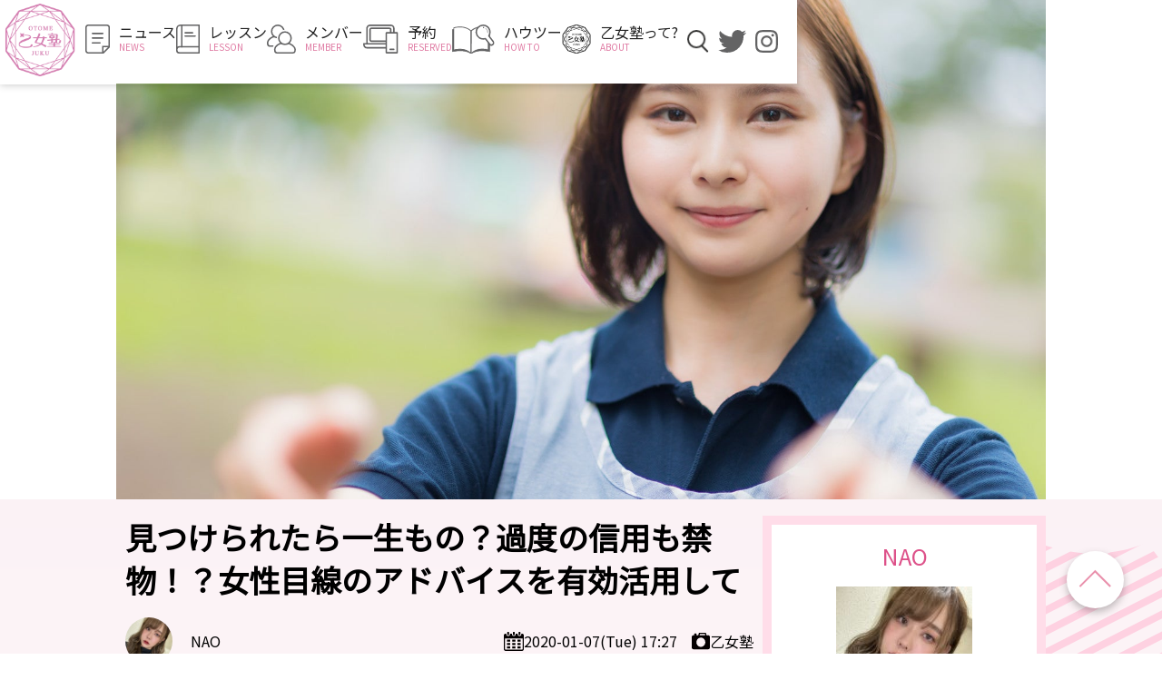

--- FILE ---
content_type: text/html; charset=UTF-8
request_url: https://otomejuku.jp/media/404/
body_size: 18173
content:


<!DOCTYPE html>
<html lang="ja">
<head>
  <meta charset="UTF-8">
  <meta name="viewport" content="width=device-width, initial-scale=1.0">
  <title>見つけられたら一生もの？過度の信用も禁物！？女性目線のアドバイスを有効活用して｜乙女塾｜女声、メイク、育乳、LGBTQ+、MtF、トランス女性、男の娘、女装、新宿</title>
<meta name='robots' content='max-image-preview:large' />
<link rel='dns-prefetch' href='//codoc.jp' />
<link rel="alternate" type="application/rss+xml" title="Otomejuku &raquo; フィード" href="https://otomejuku.jp/feed/" />
<link rel="alternate" type="application/rss+xml" title="Otomejuku &raquo; コメントフィード" href="https://otomejuku.jp/comments/feed/" />
<link rel="alternate" type="application/rss+xml" title="Otomejuku &raquo; 見つけられたら一生もの？過度の信用も禁物！？女性目線のアドバイスを有効活用して のコメントのフィード" href="https://otomejuku.jp/media/404/feed/" />
<script type="text/javascript">
/* <![CDATA[ */
window._wpemojiSettings = {"baseUrl":"https:\/\/s.w.org\/images\/core\/emoji\/14.0.0\/72x72\/","ext":".png","svgUrl":"https:\/\/s.w.org\/images\/core\/emoji\/14.0.0\/svg\/","svgExt":".svg","source":{"concatemoji":"https:\/\/otomejuku.jp\/wp-includes\/js\/wp-emoji-release.min.js"}};
/*! This file is auto-generated */
!function(i,n){var o,s,e;function c(e){try{var t={supportTests:e,timestamp:(new Date).valueOf()};sessionStorage.setItem(o,JSON.stringify(t))}catch(e){}}function p(e,t,n){e.clearRect(0,0,e.canvas.width,e.canvas.height),e.fillText(t,0,0);var t=new Uint32Array(e.getImageData(0,0,e.canvas.width,e.canvas.height).data),r=(e.clearRect(0,0,e.canvas.width,e.canvas.height),e.fillText(n,0,0),new Uint32Array(e.getImageData(0,0,e.canvas.width,e.canvas.height).data));return t.every(function(e,t){return e===r[t]})}function u(e,t,n){switch(t){case"flag":return n(e,"\ud83c\udff3\ufe0f\u200d\u26a7\ufe0f","\ud83c\udff3\ufe0f\u200b\u26a7\ufe0f")?!1:!n(e,"\ud83c\uddfa\ud83c\uddf3","\ud83c\uddfa\u200b\ud83c\uddf3")&&!n(e,"\ud83c\udff4\udb40\udc67\udb40\udc62\udb40\udc65\udb40\udc6e\udb40\udc67\udb40\udc7f","\ud83c\udff4\u200b\udb40\udc67\u200b\udb40\udc62\u200b\udb40\udc65\u200b\udb40\udc6e\u200b\udb40\udc67\u200b\udb40\udc7f");case"emoji":return!n(e,"\ud83e\udef1\ud83c\udffb\u200d\ud83e\udef2\ud83c\udfff","\ud83e\udef1\ud83c\udffb\u200b\ud83e\udef2\ud83c\udfff")}return!1}function f(e,t,n){var r="undefined"!=typeof WorkerGlobalScope&&self instanceof WorkerGlobalScope?new OffscreenCanvas(300,150):i.createElement("canvas"),a=r.getContext("2d",{willReadFrequently:!0}),o=(a.textBaseline="top",a.font="600 32px Arial",{});return e.forEach(function(e){o[e]=t(a,e,n)}),o}function t(e){var t=i.createElement("script");t.src=e,t.defer=!0,i.head.appendChild(t)}"undefined"!=typeof Promise&&(o="wpEmojiSettingsSupports",s=["flag","emoji"],n.supports={everything:!0,everythingExceptFlag:!0},e=new Promise(function(e){i.addEventListener("DOMContentLoaded",e,{once:!0})}),new Promise(function(t){var n=function(){try{var e=JSON.parse(sessionStorage.getItem(o));if("object"==typeof e&&"number"==typeof e.timestamp&&(new Date).valueOf()<e.timestamp+604800&&"object"==typeof e.supportTests)return e.supportTests}catch(e){}return null}();if(!n){if("undefined"!=typeof Worker&&"undefined"!=typeof OffscreenCanvas&&"undefined"!=typeof URL&&URL.createObjectURL&&"undefined"!=typeof Blob)try{var e="postMessage("+f.toString()+"("+[JSON.stringify(s),u.toString(),p.toString()].join(",")+"));",r=new Blob([e],{type:"text/javascript"}),a=new Worker(URL.createObjectURL(r),{name:"wpTestEmojiSupports"});return void(a.onmessage=function(e){c(n=e.data),a.terminate(),t(n)})}catch(e){}c(n=f(s,u,p))}t(n)}).then(function(e){for(var t in e)n.supports[t]=e[t],n.supports.everything=n.supports.everything&&n.supports[t],"flag"!==t&&(n.supports.everythingExceptFlag=n.supports.everythingExceptFlag&&n.supports[t]);n.supports.everythingExceptFlag=n.supports.everythingExceptFlag&&!n.supports.flag,n.DOMReady=!1,n.readyCallback=function(){n.DOMReady=!0}}).then(function(){return e}).then(function(){var e;n.supports.everything||(n.readyCallback(),(e=n.source||{}).concatemoji?t(e.concatemoji):e.wpemoji&&e.twemoji&&(t(e.twemoji),t(e.wpemoji)))}))}((window,document),window._wpemojiSettings);
/* ]]> */
</script>
<style id='wp-emoji-styles-inline-css' type='text/css'>

	img.wp-smiley, img.emoji {
		display: inline !important;
		border: none !important;
		box-shadow: none !important;
		height: 1em !important;
		width: 1em !important;
		margin: 0 0.07em !important;
		vertical-align: -0.1em !important;
		background: none !important;
		padding: 0 !important;
	}
</style>
<link rel='stylesheet' id='wp-block-library-css' href='https://otomejuku.jp/wp-includes/css/dist/block-library/style.min.css' type='text/css' media='all' />
<style id='wp-block-library-theme-inline-css' type='text/css'>
.wp-block-audio figcaption{color:#555;font-size:13px;text-align:center}.is-dark-theme .wp-block-audio figcaption{color:hsla(0,0%,100%,.65)}.wp-block-audio{margin:0 0 1em}.wp-block-code{border:1px solid #ccc;border-radius:4px;font-family:Menlo,Consolas,monaco,monospace;padding:.8em 1em}.wp-block-embed figcaption{color:#555;font-size:13px;text-align:center}.is-dark-theme .wp-block-embed figcaption{color:hsla(0,0%,100%,.65)}.wp-block-embed{margin:0 0 1em}.blocks-gallery-caption{color:#555;font-size:13px;text-align:center}.is-dark-theme .blocks-gallery-caption{color:hsla(0,0%,100%,.65)}.wp-block-image figcaption{color:#555;font-size:13px;text-align:center}.is-dark-theme .wp-block-image figcaption{color:hsla(0,0%,100%,.65)}.wp-block-image{margin:0 0 1em}.wp-block-pullquote{border-bottom:4px solid;border-top:4px solid;color:currentColor;margin-bottom:1.75em}.wp-block-pullquote cite,.wp-block-pullquote footer,.wp-block-pullquote__citation{color:currentColor;font-size:.8125em;font-style:normal;text-transform:uppercase}.wp-block-quote{border-left:.25em solid;margin:0 0 1.75em;padding-left:1em}.wp-block-quote cite,.wp-block-quote footer{color:currentColor;font-size:.8125em;font-style:normal;position:relative}.wp-block-quote.has-text-align-right{border-left:none;border-right:.25em solid;padding-left:0;padding-right:1em}.wp-block-quote.has-text-align-center{border:none;padding-left:0}.wp-block-quote.is-large,.wp-block-quote.is-style-large,.wp-block-quote.is-style-plain{border:none}.wp-block-search .wp-block-search__label{font-weight:700}.wp-block-search__button{border:1px solid #ccc;padding:.375em .625em}:where(.wp-block-group.has-background){padding:1.25em 2.375em}.wp-block-separator.has-css-opacity{opacity:.4}.wp-block-separator{border:none;border-bottom:2px solid;margin-left:auto;margin-right:auto}.wp-block-separator.has-alpha-channel-opacity{opacity:1}.wp-block-separator:not(.is-style-wide):not(.is-style-dots){width:100px}.wp-block-separator.has-background:not(.is-style-dots){border-bottom:none;height:1px}.wp-block-separator.has-background:not(.is-style-wide):not(.is-style-dots){height:2px}.wp-block-table{margin:0 0 1em}.wp-block-table td,.wp-block-table th{word-break:normal}.wp-block-table figcaption{color:#555;font-size:13px;text-align:center}.is-dark-theme .wp-block-table figcaption{color:hsla(0,0%,100%,.65)}.wp-block-video figcaption{color:#555;font-size:13px;text-align:center}.is-dark-theme .wp-block-video figcaption{color:hsla(0,0%,100%,.65)}.wp-block-video{margin:0 0 1em}.wp-block-template-part.has-background{margin-bottom:0;margin-top:0;padding:1.25em 2.375em}
</style>
<style id='classic-theme-styles-inline-css' type='text/css'>
/*! This file is auto-generated */
.wp-block-button__link{color:#fff;background-color:#32373c;border-radius:9999px;box-shadow:none;text-decoration:none;padding:calc(.667em + 2px) calc(1.333em + 2px);font-size:1.125em}.wp-block-file__button{background:#32373c;color:#fff;text-decoration:none}
</style>
<style id='global-styles-inline-css' type='text/css'>
body{--wp--preset--color--black: #000000;--wp--preset--color--cyan-bluish-gray: #abb8c3;--wp--preset--color--white: #ffffff;--wp--preset--color--pale-pink: #f78da7;--wp--preset--color--vivid-red: #cf2e2e;--wp--preset--color--luminous-vivid-orange: #ff6900;--wp--preset--color--luminous-vivid-amber: #fcb900;--wp--preset--color--light-green-cyan: #7bdcb5;--wp--preset--color--vivid-green-cyan: #00d084;--wp--preset--color--pale-cyan-blue: #8ed1fc;--wp--preset--color--vivid-cyan-blue: #0693e3;--wp--preset--color--vivid-purple: #9b51e0;--wp--preset--gradient--vivid-cyan-blue-to-vivid-purple: linear-gradient(135deg,rgba(6,147,227,1) 0%,rgb(155,81,224) 100%);--wp--preset--gradient--light-green-cyan-to-vivid-green-cyan: linear-gradient(135deg,rgb(122,220,180) 0%,rgb(0,208,130) 100%);--wp--preset--gradient--luminous-vivid-amber-to-luminous-vivid-orange: linear-gradient(135deg,rgba(252,185,0,1) 0%,rgba(255,105,0,1) 100%);--wp--preset--gradient--luminous-vivid-orange-to-vivid-red: linear-gradient(135deg,rgba(255,105,0,1) 0%,rgb(207,46,46) 100%);--wp--preset--gradient--very-light-gray-to-cyan-bluish-gray: linear-gradient(135deg,rgb(238,238,238) 0%,rgb(169,184,195) 100%);--wp--preset--gradient--cool-to-warm-spectrum: linear-gradient(135deg,rgb(74,234,220) 0%,rgb(151,120,209) 20%,rgb(207,42,186) 40%,rgb(238,44,130) 60%,rgb(251,105,98) 80%,rgb(254,248,76) 100%);--wp--preset--gradient--blush-light-purple: linear-gradient(135deg,rgb(255,206,236) 0%,rgb(152,150,240) 100%);--wp--preset--gradient--blush-bordeaux: linear-gradient(135deg,rgb(254,205,165) 0%,rgb(254,45,45) 50%,rgb(107,0,62) 100%);--wp--preset--gradient--luminous-dusk: linear-gradient(135deg,rgb(255,203,112) 0%,rgb(199,81,192) 50%,rgb(65,88,208) 100%);--wp--preset--gradient--pale-ocean: linear-gradient(135deg,rgb(255,245,203) 0%,rgb(182,227,212) 50%,rgb(51,167,181) 100%);--wp--preset--gradient--electric-grass: linear-gradient(135deg,rgb(202,248,128) 0%,rgb(113,206,126) 100%);--wp--preset--gradient--midnight: linear-gradient(135deg,rgb(2,3,129) 0%,rgb(40,116,252) 100%);--wp--preset--font-size--small: 13px;--wp--preset--font-size--medium: 20px;--wp--preset--font-size--large: 36px;--wp--preset--font-size--x-large: 42px;--wp--preset--spacing--20: 0.44rem;--wp--preset--spacing--30: 0.67rem;--wp--preset--spacing--40: 1rem;--wp--preset--spacing--50: 1.5rem;--wp--preset--spacing--60: 2.25rem;--wp--preset--spacing--70: 3.38rem;--wp--preset--spacing--80: 5.06rem;--wp--preset--shadow--natural: 6px 6px 9px rgba(0, 0, 0, 0.2);--wp--preset--shadow--deep: 12px 12px 50px rgba(0, 0, 0, 0.4);--wp--preset--shadow--sharp: 6px 6px 0px rgba(0, 0, 0, 0.2);--wp--preset--shadow--outlined: 6px 6px 0px -3px rgba(255, 255, 255, 1), 6px 6px rgba(0, 0, 0, 1);--wp--preset--shadow--crisp: 6px 6px 0px rgba(0, 0, 0, 1);}:where(.is-layout-flex){gap: 0.5em;}:where(.is-layout-grid){gap: 0.5em;}body .is-layout-flow > .alignleft{float: left;margin-inline-start: 0;margin-inline-end: 2em;}body .is-layout-flow > .alignright{float: right;margin-inline-start: 2em;margin-inline-end: 0;}body .is-layout-flow > .aligncenter{margin-left: auto !important;margin-right: auto !important;}body .is-layout-constrained > .alignleft{float: left;margin-inline-start: 0;margin-inline-end: 2em;}body .is-layout-constrained > .alignright{float: right;margin-inline-start: 2em;margin-inline-end: 0;}body .is-layout-constrained > .aligncenter{margin-left: auto !important;margin-right: auto !important;}body .is-layout-constrained > :where(:not(.alignleft):not(.alignright):not(.alignfull)){max-width: var(--wp--style--global--content-size);margin-left: auto !important;margin-right: auto !important;}body .is-layout-constrained > .alignwide{max-width: var(--wp--style--global--wide-size);}body .is-layout-flex{display: flex;}body .is-layout-flex{flex-wrap: wrap;align-items: center;}body .is-layout-flex > *{margin: 0;}body .is-layout-grid{display: grid;}body .is-layout-grid > *{margin: 0;}:where(.wp-block-columns.is-layout-flex){gap: 2em;}:where(.wp-block-columns.is-layout-grid){gap: 2em;}:where(.wp-block-post-template.is-layout-flex){gap: 1.25em;}:where(.wp-block-post-template.is-layout-grid){gap: 1.25em;}.has-black-color{color: var(--wp--preset--color--black) !important;}.has-cyan-bluish-gray-color{color: var(--wp--preset--color--cyan-bluish-gray) !important;}.has-white-color{color: var(--wp--preset--color--white) !important;}.has-pale-pink-color{color: var(--wp--preset--color--pale-pink) !important;}.has-vivid-red-color{color: var(--wp--preset--color--vivid-red) !important;}.has-luminous-vivid-orange-color{color: var(--wp--preset--color--luminous-vivid-orange) !important;}.has-luminous-vivid-amber-color{color: var(--wp--preset--color--luminous-vivid-amber) !important;}.has-light-green-cyan-color{color: var(--wp--preset--color--light-green-cyan) !important;}.has-vivid-green-cyan-color{color: var(--wp--preset--color--vivid-green-cyan) !important;}.has-pale-cyan-blue-color{color: var(--wp--preset--color--pale-cyan-blue) !important;}.has-vivid-cyan-blue-color{color: var(--wp--preset--color--vivid-cyan-blue) !important;}.has-vivid-purple-color{color: var(--wp--preset--color--vivid-purple) !important;}.has-black-background-color{background-color: var(--wp--preset--color--black) !important;}.has-cyan-bluish-gray-background-color{background-color: var(--wp--preset--color--cyan-bluish-gray) !important;}.has-white-background-color{background-color: var(--wp--preset--color--white) !important;}.has-pale-pink-background-color{background-color: var(--wp--preset--color--pale-pink) !important;}.has-vivid-red-background-color{background-color: var(--wp--preset--color--vivid-red) !important;}.has-luminous-vivid-orange-background-color{background-color: var(--wp--preset--color--luminous-vivid-orange) !important;}.has-luminous-vivid-amber-background-color{background-color: var(--wp--preset--color--luminous-vivid-amber) !important;}.has-light-green-cyan-background-color{background-color: var(--wp--preset--color--light-green-cyan) !important;}.has-vivid-green-cyan-background-color{background-color: var(--wp--preset--color--vivid-green-cyan) !important;}.has-pale-cyan-blue-background-color{background-color: var(--wp--preset--color--pale-cyan-blue) !important;}.has-vivid-cyan-blue-background-color{background-color: var(--wp--preset--color--vivid-cyan-blue) !important;}.has-vivid-purple-background-color{background-color: var(--wp--preset--color--vivid-purple) !important;}.has-black-border-color{border-color: var(--wp--preset--color--black) !important;}.has-cyan-bluish-gray-border-color{border-color: var(--wp--preset--color--cyan-bluish-gray) !important;}.has-white-border-color{border-color: var(--wp--preset--color--white) !important;}.has-pale-pink-border-color{border-color: var(--wp--preset--color--pale-pink) !important;}.has-vivid-red-border-color{border-color: var(--wp--preset--color--vivid-red) !important;}.has-luminous-vivid-orange-border-color{border-color: var(--wp--preset--color--luminous-vivid-orange) !important;}.has-luminous-vivid-amber-border-color{border-color: var(--wp--preset--color--luminous-vivid-amber) !important;}.has-light-green-cyan-border-color{border-color: var(--wp--preset--color--light-green-cyan) !important;}.has-vivid-green-cyan-border-color{border-color: var(--wp--preset--color--vivid-green-cyan) !important;}.has-pale-cyan-blue-border-color{border-color: var(--wp--preset--color--pale-cyan-blue) !important;}.has-vivid-cyan-blue-border-color{border-color: var(--wp--preset--color--vivid-cyan-blue) !important;}.has-vivid-purple-border-color{border-color: var(--wp--preset--color--vivid-purple) !important;}.has-vivid-cyan-blue-to-vivid-purple-gradient-background{background: var(--wp--preset--gradient--vivid-cyan-blue-to-vivid-purple) !important;}.has-light-green-cyan-to-vivid-green-cyan-gradient-background{background: var(--wp--preset--gradient--light-green-cyan-to-vivid-green-cyan) !important;}.has-luminous-vivid-amber-to-luminous-vivid-orange-gradient-background{background: var(--wp--preset--gradient--luminous-vivid-amber-to-luminous-vivid-orange) !important;}.has-luminous-vivid-orange-to-vivid-red-gradient-background{background: var(--wp--preset--gradient--luminous-vivid-orange-to-vivid-red) !important;}.has-very-light-gray-to-cyan-bluish-gray-gradient-background{background: var(--wp--preset--gradient--very-light-gray-to-cyan-bluish-gray) !important;}.has-cool-to-warm-spectrum-gradient-background{background: var(--wp--preset--gradient--cool-to-warm-spectrum) !important;}.has-blush-light-purple-gradient-background{background: var(--wp--preset--gradient--blush-light-purple) !important;}.has-blush-bordeaux-gradient-background{background: var(--wp--preset--gradient--blush-bordeaux) !important;}.has-luminous-dusk-gradient-background{background: var(--wp--preset--gradient--luminous-dusk) !important;}.has-pale-ocean-gradient-background{background: var(--wp--preset--gradient--pale-ocean) !important;}.has-electric-grass-gradient-background{background: var(--wp--preset--gradient--electric-grass) !important;}.has-midnight-gradient-background{background: var(--wp--preset--gradient--midnight) !important;}.has-small-font-size{font-size: var(--wp--preset--font-size--small) !important;}.has-medium-font-size{font-size: var(--wp--preset--font-size--medium) !important;}.has-large-font-size{font-size: var(--wp--preset--font-size--large) !important;}.has-x-large-font-size{font-size: var(--wp--preset--font-size--x-large) !important;}
.wp-block-navigation a:where(:not(.wp-element-button)){color: inherit;}
:where(.wp-block-post-template.is-layout-flex){gap: 1.25em;}:where(.wp-block-post-template.is-layout-grid){gap: 1.25em;}
:where(.wp-block-columns.is-layout-flex){gap: 2em;}:where(.wp-block-columns.is-layout-grid){gap: 2em;}
.wp-block-pullquote{font-size: 1.5em;line-height: 1.6;}
</style>
<link rel='stylesheet' id='ppress-frontend-css' href='https://otomejuku.jp/wp-content/plugins/wp-user-avatar/assets/css/frontend.min.css' type='text/css' media='all' />
<link rel='stylesheet' id='ppress-flatpickr-css' href='https://otomejuku.jp/wp-content/plugins/wp-user-avatar/assets/flatpickr/flatpickr.min.css' type='text/css' media='all' />
<link rel='stylesheet' id='ppress-select2-css' href='https://otomejuku.jp/wp-content/plugins/wp-user-avatar/assets/select2/select2.min.css' type='text/css' media='all' />
<script type="text/javascript" src="https://otomejuku.jp/wp-includes/js/jquery/jquery.min.js" id="jquery-core-js"></script>
<script type="text/javascript" src="https://otomejuku.jp/wp-includes/js/jquery/jquery-migrate.min.js" id="jquery-migrate-js"></script>
<script type="text/javascript"  src="https://codoc.jp/js/cms.js" id="codoc-injector-js-js"  data-usercode="Zw1JDrqwgw" defer></script>
<script type="text/javascript" src="https://otomejuku.jp/wp-content/plugins/wp-user-avatar/assets/flatpickr/flatpickr.min.js" id="ppress-flatpickr-js"></script>
<script type="text/javascript" src="https://otomejuku.jp/wp-content/plugins/wp-user-avatar/assets/select2/select2.min.js" id="ppress-select2-js"></script>
<link rel="https://api.w.org/" href="https://otomejuku.jp/wp-json/" /><link rel="alternate" type="application/json" href="https://otomejuku.jp/wp-json/wp/v2/posts/404" /><link rel="EditURI" type="application/rsd+xml" title="RSD" href="https://otomejuku.jp/xmlrpc.php?rsd" />
<link rel="canonical" href="https://otomejuku.jp/media/404/" />
<link rel='shortlink' href='https://otomejuku.jp/?p=404' />
<link rel="alternate" type="application/json+oembed" href="https://otomejuku.jp/wp-json/oembed/1.0/embed?url=https%3A%2F%2Fotomejuku.jp%2Fmedia%2F404%2F" />
<link rel="alternate" type="text/xml+oembed" href="https://otomejuku.jp/wp-json/oembed/1.0/embed?url=https%3A%2F%2Fotomejuku.jp%2Fmedia%2F404%2F&#038;format=xml" />
  <meta name="description" content="女性としてのメイクやファッション、さらには生活、声、仕草といったものを獲得していく上で有利となるのが女友達の率直な意見です。">
  <meta property="name" content="見つけられたら一生もの？過度の信用も禁物！？女性目線のアドバイスを有効活用して">
  <meta property="og:title" content="見つけられたら一生もの？過度の信用も禁物！？女性目線のアドバイスを有効活用して">
  <meta property="og:type" content="website">
  <meta property="og:image" content="https://otomejuku.jp/wp-content/themes/otomejuku/img/common/otome-back.jpg">
  <meta property="og:description" content="女性としてのメイクやファッション、さらには生活、声、仕草といったものを獲得していく上で有利となるのが女友達の率直な意見です。">
  <meta property="og:site_name" content="見つけられたら一生もの？過度の信用も禁物！？女性目線のアドバイスを有効活用して">
  <meta property="twitter:card" content="summary_large_image">
  <meta property="twitter:site" content="@otomejuku0604">  
 
  <link rel="apple-touch-icon" href="https://otomejuku.jp/wp-content/themes/otomejuku/img/apple-touch-icon.png">
  <link rel="icon" type="image/png" href="https://otomejuku.jp/wp-content/themes/otomejuku/img/favicon-192.png">

  <link href="https://fonts.googleapis.com/css?family=Noto+Sans+JP&display=swap" rel="preload" as="style" onload="this.onload=null;this.rel='stylesheet'">
  <noscript><link rel="stylesheet" href="https://fonts.googleapis.com/css?family=Noto+Sans+JP&display=swap"></noscript><link rel="stylesheet" type="text/css" href="https://otomejuku.jp/wp-content/themes/otomejuku/css/style.css?v=250610"><link rel="stylesheet" type="text/css" href="https://otomejuku.jp/wp-content/themes/otomejuku/css/singular.css?v=240714">
  <!-- Google Tag Manager -->
  <script>(function(w,d,s,l,i){w[l]=w[l]||[];w[l].push({'gtm.start':
              new Date().getTime(),event:'gtm.js'});var f=d.getElementsByTagName(s)[0],
          j=d.createElement(s),dl=l!='dataLayer'?'&l='+l:'';j.async=true;j.src=
          'https://www.googletagmanager.com/gtm.js?id='+i+dl;f.parentNode.insertBefore(j,f);
      })(window,document,'script','dataLayer','GTM-5T9M2XQ');</script>
  <!-- End Google Tag Manager -->
  <script async src="https://pagead2.googlesyndication.com/pagead/js/adsbygoogle.js?client=ca-pub-1461977148411505" crossorigin="anonymous"></script>
  	<style type="text/css">
		/*<!-- rtoc -->*/
		.rtoc-mokuji-content {
			background-color: #ffffff;
		}

		.rtoc-mokuji-content.frame1 {
			border: 1px solid #ff7fa1;
		}

		.rtoc-mokuji-content #rtoc-mokuji-title {
			color: #ff7fa1;
		}

		.rtoc-mokuji-content .rtoc-mokuji li>a {
			color: #877179;
		}

		.rtoc-mokuji-content .mokuji_ul.level-1>.rtoc-item::before {
			background-color: #68d6cb !important;
		}

		.rtoc-mokuji-content .mokuji_ul.level-2>.rtoc-item::before {
			background-color: #68d6cb !important;
		}

		.rtoc-mokuji-content.frame2::before,
		.rtoc-mokuji-content.frame3,
		.rtoc-mokuji-content.frame4,
		.rtoc-mokuji-content.frame5 {
			border-color: #ff7fa1 !important;
		}

		.rtoc-mokuji-content.frame5::before,
		.rtoc-mokuji-content.frame5::after {
			background-color: #ff7fa1;
		}

		.widget_block #rtoc-mokuji-widget-wrapper .rtoc-mokuji.level-1 .rtoc-item.rtoc-current:after,
		.widget #rtoc-mokuji-widget-wrapper .rtoc-mokuji.level-1 .rtoc-item.rtoc-current:after,
		#scrollad #rtoc-mokuji-widget-wrapper .rtoc-mokuji.level-1 .rtoc-item.rtoc-current:after,
		#sideBarTracking #rtoc-mokuji-widget-wrapper .rtoc-mokuji.level-1 .rtoc-item.rtoc-current:after {
			background-color: #68d6cb !important;
		}

		.cls-1,
		.cls-2 {
			stroke: #ff7fa1;
		}

		.rtoc-mokuji-content .decimal_ol.level-2>.rtoc-item::before,
		.rtoc-mokuji-content .mokuji_ol.level-2>.rtoc-item::before,
		.rtoc-mokuji-content .decimal_ol.level-2>.rtoc-item::after,
		.rtoc-mokuji-content .decimal_ol.level-2>.rtoc-item::after {
			color: #68d6cb;
			background-color: #68d6cb;
		}

		.rtoc-mokuji-content .rtoc-mokuji.level-1>.rtoc-item::before {
			color: #68d6cb;
		}

		.rtoc-mokuji-content .decimal_ol>.rtoc-item::after {
			background-color: #68d6cb;
		}

		.rtoc-mokuji-content .decimal_ol>.rtoc-item::before {
			color: #68d6cb;
		}

		/*rtoc_return*/
		#rtoc_return a::before {
			background-image: url(https://otomejuku.jp/wp-content/plugins/rich-table-of-content/include/../img/rtoc_return.png);
		}

		#rtoc_return a {
			background-color: #ff7fa1 !important;
		}

		/* アクセントポイント */
		.rtoc-mokuji-content .level-1>.rtoc-item #rtocAC.accent-point::after {
			background-color: #68d6cb;
		}

		.rtoc-mokuji-content .level-2>.rtoc-item #rtocAC.accent-point::after {
			background-color: #68d6cb;
		}
		.rtoc-mokuji-content.frame6,
		.rtoc-mokuji-content.frame7::before,
		.rtoc-mokuji-content.frame8::before {
			border-color: #ff7fa1;
		}

		.rtoc-mokuji-content.frame6 #rtoc-mokuji-title,
		.rtoc-mokuji-content.frame7 #rtoc-mokuji-title::after {
			background-color: #ff7fa1;
		}

		#rtoc-mokuji-wrapper.rtoc-mokuji-content.rtoc_h2_timeline .mokuji_ol.level-1>.rtoc-item::after,
		#rtoc-mokuji-wrapper.rtoc-mokuji-content.rtoc_h2_timeline .level-1.decimal_ol>.rtoc-item::after,
		#rtoc-mokuji-wrapper.rtoc-mokuji-content.rtoc_h3_timeline .mokuji_ol.level-2>.rtoc-item::after,
		#rtoc-mokuji-wrapper.rtoc-mokuji-content.rtoc_h3_timeline .mokuji_ol.level-2>.rtoc-item::after,
		.rtoc-mokuji-content.frame7 #rtoc-mokuji-title span::after {
			background-color: #68d6cb;
		}

		.widget #rtoc-mokuji-wrapper.rtoc-mokuji-content.frame6 #rtoc-mokuji-title {
			color: #ff7fa1;
			background-color: #ffffff;
		}
	</style>
	<link rel="icon" href="https://otomejuku.jp/wp-content/themes/otomejuku/img/favicon-192.png" sizes="32x32" />
<link rel="icon" href="https://otomejuku.jp/wp-content/themes/otomejuku/img/favicon-192.png" sizes="192x192" />
<link rel="apple-touch-icon" href="https://otomejuku.jp/wp-content/themes/otomejuku/img/favicon-192.png" />
<meta name="msapplication-TileImage" content="https://otomejuku.jp/wp-content/themes/otomejuku/img/favicon-192.png" />
</head>

<style>
    .en {
        display:none
    }
</style>
<body class="otome-media-single set-sidebar">
  <!-- Google Tag Manager (noscript) -->
  <noscript><iframe src="https://www.googletagmanager.com/ns.html?id=GTM-5T9M2XQ"
                  height="0" width="0" style="display:none;visibility:hidden"></iframe></noscript>
<!-- End Google Tag Manager (noscript) -->
  <header class="header">
    <div class="container">
      <div class="logo">
        <a href="https://otomejuku.jp/"><img src="https://otomejuku.jp/wp-content/themes/otomejuku/img/common/header/topLogo.gif" alt="" width="80"></a>
      </div>

      <div class="nav-hum-btn-wrap sp">
        <div id="nav-hum-btn" class="nav-hum-btn btn-trigger">
          <span></span>
          <span></span>
          <span></span>
        </div>
      </div>
      <nav class="g-nav">
        <div class="searchform-wrap">
          <form class="searchform" role="search" method="get" action="/search">
            <input type="text" value="" name="q" class="searchtext" required>
            <input type="submit" class="searchsubmit" value="">
          </form>
          <p class="uq_p">検索</p>
        </div>
        <ul class="header-nav-main">
          <li>
            <a href="https://otomejuku.jp/media/">
              <dl>
                <dt><img src="https://otomejuku.jp/wp-content/themes/otomejuku/img/common/header/nav-news.svg" alt="" loading="lazy"></dt>
                <dd><p>ニュース</p><p>NEWS</p></dd>
              </dl>
            </a>
          </li>
          <li>
            <a href="https://otomejuku.jp/lesson/">
              <dl>
                <dt><img src="https://otomejuku.jp/wp-content/themes/otomejuku/img/common/header/nav-lesson.svg" alt="" loading="lazy"></dt>
                <dd><p>レッスン</p><p>LESSON</p></dd>
              </dl>
            </a>
          </li>
          <li>
            <a href="https://otomejuku.jp/member/">
              <dl>
                <dt><img src="https://otomejuku.jp/wp-content/themes/otomejuku/img/common/header/nav-member.svg" alt="" loading="lazy"></dt>
                <dd><p>メンバー</p><p>MEMBER</p></dd>
              </dl>
            </a>
          </li>
          <li>
            <a href="/reserve-otome">
              <dl>
                <dt><img src="https://otomejuku.jp/wp-content/themes/otomejuku/img/common/header/nav-reserve.svg" alt="" loading="lazy"></dt>
                <dd><p>予約</p><p>RESERVED</p></dd>
              </dl>
            </a>
          </li>
          <li>
            <a href="https://otomejuku.jp/howto">
              <dl>
                <dt><img src="https://otomejuku.jp/wp-content/themes/otomejuku/img/common/header/nav-howto.svg" alt="" height="32" loading="lazy"></dt>
                <dd><p>ハウツー</p><p>HOW TO</p></dd>
              </dl>
            </a>
          </li>
          <li>
            <a href="https://otomejuku.jp/about">
              <dl>
                <dt><img src="https://otomejuku.jp/wp-content/themes/otomejuku/img/logo_k.gif" alt="" height="32" width="32" loading="lazy"></dt>
                <dd><p>乙女塾って?</p><p>ABOUT</p></dd>
              </dl>
            </a>
          </li>
        </ul>
        <ul class="header-sns">
          <li class="li-searchform">
            <dl>
              <dt>
                <img src="https://otomejuku.jp/wp-content/themes/otomejuku/img/common/header/nav-search.png" alt="search" id="search-icon" loading="lazy">
              </dt>
              <dd>
                <div></div>
                <form class="searchform" role="search" method="get" action="/search">
                  <input type="text" value="" name="q" class="searchtext">
                  <input type="submit" class="searchsubmit" value="">
                </form>
              </dd>
            </dl>
          </li>
          <!--<li>
            <a href="https://www.youtube.com/channel/UCoO4nDDVPQhS0GL26T1_BFQ" target="_blank">
              <dl>
                <dt>
                  <img src="https://otomejuku.jp/wp-content/themes/otomejuku/img/common/header/nav-tw.png" alt="twitter" loading="lazy">
                </dt>
                <dd class="sp"><p>YouTube</p><p>ユーチューブ</p></dd>
              </dl>
            </a>
          </li>-->
          <li>
            <a href="https://twitter.com/otomejuku0604" target="_blank">
              <dl>
                <dt>
                  <img src="https://otomejuku.jp/wp-content/themes/otomejuku/img/common/header/nav-twitter.svg" alt="twitter" loading="lazy">
                </dt>
                <dd class="sp"><p>Twitter</p><p>ツイッター</p></dd>
              </dl>
            </a>
          </li>
          <li>
            <a href="https://www.instagram.com/otomejuku/" target="_blank">
              <dl>
                <dt>
                  <img src="https://otomejuku.jp/wp-content/themes/otomejuku/img/common/header/nav-insta.svg" alt="instagram" loading="lazy">
                </dt>
                <dd class="sp"><p>Instagram</p><p>インスタグラム</p></dd>
              </dl>
            </a>
          </li>
        </ul>
      </nav>

    </div>
  </header>
<main id='main'><link rel="stylesheet" type="text/css" href="https://otomejuku.jp/wp-content/themes/otomejuku/css/news-single.css?=v=2400413"><!--  ad tags Size: 320x100 ZoneId:1577409--><script type="text/javascript" src="https://js.gsspcln.jp/t/577/409/a1577409.js"></script><div class="single-top-mv-wrap">
  <div class="container">
    <div class="single-top-mv"></div>
  </div>
</div>
<style>
  .single-top-mv-wrap .container .single-top-mv{
    background-image: url("https://stat.ameba.jp/user_images/20200107/17/otomejuku-trans/04/6b/j/o1600106614692228234.jpg");
  }
</style>
<div class="main-contents">

  <div class="container">
    <main class="main">
      <section class="section-post">
        <h1 class="section-post-title">見つけられたら一生もの？過度の信用も禁物！？女性目線のアドバイスを有効活用して</h1>

        <ul class="post-profile">
          <li class="post-profile-img">
            <span></span>
            <style>
              .post-profile-img span{
                background-image: url("https://otomejuku-wordpress.s3.ap-northeast-1.amazonaws.com/wp-content/uploads/2023/11/20200633/beauty_1693625991390-scaled-e1700478469148-150x150.jpeg");
              }
            </style>
          </li>
          <li class="post-profile-name">
            NAO<!--            <a class="post-profile-name__a sp" href="">プロフィールを見る</a>-->
          </li>
          <li class="grow"></li>
          <li class="post-profile-date">
            <img src="https://otomejuku.jp/wp-content/themes/otomejuku/img/news/calendar.png" alt="">
            <time datetime="">2020-01-07(Tue) 17:27</time>          </li>
              <li class="credit">
      <img src="https://otomejuku.jp/wp-content/themes/otomejuku/img/news/camera.png" alt="photo by">
      <p>乙女塾</p>
    </li>        </ul>

                <div class="prof-cats mt-20 mt-5-sp">
                              <ul class="hot-word-list mt-10 mt-5-sp">
            <li><a href='https://otomejuku.jp/media/tag/%e6%80%a7%e5%88%a5%e7%a7%bb%e8%a1%8c%e3%81%ae%e6%82%a9%e3%81%bf/' title='Tag 性別移行の悩み'>#性別移行の悩み</a></li><li><a href='https://otomejuku.jp/media/tag/%e7%94%9f%e6%b4%bb/' title='Tag 生活'>#生活</a></li>          </ul>
                  </div>
        
        <div class="post-contents mt-70 mt-35-sp">
          <p>女性としてのメイクやファッション、さらには生活、声、仕草といったものを獲得していく上で有利となるのが女友達の率直な意見です。</p>
<p><a href="https://stat.ameba.jp/user_images/20200107/17/otomejuku-trans/04/6b/j/o1600106614692228234.jpg"><img fetchpriority="high" decoding="async" class="PhotoSwipeImage" src="https://stat.ameba.jp/user_images/20200107/17/otomejuku-trans/04/6b/j/o1600106614692228234.jpg?caw=800" alt="" width="420" data-entry-id="12565306664" data-image-id="14692228234" data-image-order="1" /></a></p>
<p>褒めてくれれば自信になるのはもちろんのこときっぱりとダメな時はダメと言ってくれるからですね。二丁目とかではどうしても褒めあってしまう傾向があるので厳しい意見は時にはトランスジェンダーがトランスをしていく上で近道になると思います。</p>
<p>一方で気を付けなければなりません。それは「女性がすべて女性的なことを知っているわけでも学んだわけでもない」という点です。</p>
<p>例えば、男性がみんな筋肉質でも男のヘアやファッション、スポーツに詳しいわけではありませんよね。そして、ヘアやファッションってきちんと学ぶ機会はないわけです。何となくカッコイイ、可愛い人の真似をして何となく雑誌を読んで…そこに経験はありますが論理はなかったりします。</p>
<p><a href="https://stat.ameba.jp/user_images/20200107/17/otomejuku-trans/fa/d2/j/o0900060014692228460.jpg"><img decoding="async" class="PhotoSwipeImage" src="https://stat.ameba.jp/user_images/20200107/17/otomejuku-trans/fa/d2/j/o0900060014692228460.jpg?caw=800" alt="" width="420" data-entry-id="12565306664" data-image-id="14692228460" data-image-order="2" /></a></p>
<p>女性でも同じことが言えます。多いミスがその女性がとる方法の「劣化コピー」になってしまっていることです。</p>
<p>なので、詳しい知識がある方と知り合えれば幸運、そうでなければアドバイスは一人のことを信じすぎずいろんな人から聞いてほどほどに参考にするぐらいがちょうどよいんじゃないかなぁと思っています。</p>
<p>同じく例えばファッションで言えばアパレル店員、メイクで言えばBAといった人たちを信じ切るのも私は疑問があります。</p>
<p>それは私が過度のオタクということもあるのですが、例えばアパレル店員は「お似合いですね」しか言わない人がいるし、BA（美容部員）とかも含めて表に立つ仕事ってキラキラしている分給与めちゃめちゃ安いんですね。なので、なりたい人も多いがやめざるを得ない人も多く、全然知識がない人やただの学生がバイトしていたりということもあるからです。またメーカーやブランドによって理論も変わってしまいますから人によっていうことも変わります。その度に気にしてもしょうがないですしね。</p>
<p><a href="https://stat.ameba.jp/user_images/20200107/17/otomejuku-trans/25/64/j/o0453034014692229159.jpg"><img decoding="async" class="PhotoSwipeImage" src="https://stat.ameba.jp/user_images/20200107/17/otomejuku-trans/25/64/j/o0453034014692229159.jpg?caw=800" alt="" width="420" data-entry-id="12565306664" data-image-id="14692229159" data-image-order="3" /></a></p>
<p>もちろん、中には本物のプロもいます。そんな出会いがあったら是非大切にしてください。信頼のおける方は第二の母のようなものです。</p>
<p>過去に畑島楓さんのインタビューで「古着屋の店員と仲良くなった」ことが初期の手助けになったとありますが、私もセレクトショップの店員には何人かお世話になりました。しかし、彼女たちも数年で離職していきました。このあたりは社会的な問題で深くは追及しませんが、それだけ流動的な分参考になる出会いは貴重になります。</p>
<p>うまく女性のアドバイスを参考にしながら自分なりに芯を持って進めていくときっと近道になると思いますよ。</p>
          <ul class="profile-sns-list">
          <li>
                <!-- Twitter share button -->
                <a href="https://twitter.com/share?url=https://otomejuku.jp/media/404/&text=見つけられたら一生もの？過度の信用も禁物！？女性目線のアドバイスを有効活用して"
                  rel="nofollow noopener noreferrer"
                  target=”_blank”>
                    <img src="https://otomejuku.jp/wp-content/themes/otomejuku/img/common/prof-Icon-twitter.png" alt="twitter">
                </a>
              </li>
              <!-- Insta share button 現状では方法がない…？
              <li>
                <a href="#"><img src="https://otomejuku.jp/wp-content/themes/otomejuku/img/common/prof-Icon-insta.png" alt="instagram"></a>
              </li>
              -->
              <li>
                <!-- Facebook share button -->
                <a href="//www.facebook.com/sharer/sharer.php?u=https://otomejuku.jp/media/404/&t=見つけられたら一生もの？過度の信用も禁物！？女性目線のアドバイスを有効活用して"
                  rel="nofollow noopener noreferrer"
                  target=”_blank”>
                    <img src="https://otomejuku.jp/wp-content/themes/otomejuku/img/common/prof-Icon-facebook.png" alt="facebook"></a>
              </li>
              <li>
                <!-- Line share button -->
                <a href="//timeline.line.me/social-plugin/share?url=https://otomejuku.jp/media/404/&text=見つけられたら一生もの？過度の信用も禁物！？女性目線のアドバイスを有効活用して"
                  rel="nofollow noopener noreferrer"
                  target=”_blank”>
                    <img src="https://otomejuku.jp/wp-content/themes/otomejuku/img/common/prof-Icon-line.png" alt="line">
                </a>
              </li>
              <li>
                <!-- url copy button -->
                <a onclick="navigator.clipboard == undefined ? window.clipboardData.setData('Text', 'https://otomejuku.jp/media/404/') : navigator.clipboard.writeText('https://otomejuku.jp/media/404/');" style="cursor: pointer;">
                  <img src="https://otomejuku.jp/wp-content/themes/otomejuku/img/common/prof-Icon-link.png" alt="web">
                </a>
              </li>
          </ul>
          <div class="prof-cats mt-5-sp sp">
                  <aside class="aside-profile">
      <h2 class="name">NAO</h2>
      <div class="prof-image mt-20">
        
        <img src="https://otomejuku-wordpress.s3.ap-northeast-1.amazonaws.com/wp-content/uploads/2023/11/20200633/beauty_1693625991390-scaled-e1700478469148-150x150.jpeg" loading="lazy">
        
      </div>
        
        <p class="mt-10">
          <div class='auther-content'>
            乙女塾メイク担当＆メディア編集長。トランスジェンダーやLGBT当事者向けの情報から「キラキラした女の子の世界を知ってもらいたい」という西原さつきの思いまでを記事にして配信しています。
          </div>
        </p>
      
      <ul class="profile-link-list">
          <li><a href="https://otomejuku.jp/media/author/koisokoly-jp/">NAOの記事を読む</a></li>
          
      </ul>
      <ul class="profile-sns-list">
        <li><a href='https://twitter.com/ona_co'><img src="https://otomejuku.jp/wp-content/themes/otomejuku/img/common/prof-Icon-twitter.png" alt='twitter'></a></li>
      </ul>
    </aside>          </div>
        </div>
        
                <div class="prof-cats mt-20">
                                <ul class="hot-word-list mt-10">
              <li><a href='https://otomejuku.jp/media/tag/%e6%80%a7%e5%88%a5%e7%a7%bb%e8%a1%8c%e3%81%ae%e6%82%a9%e3%81%bf/' title='Tag 性別移行の悩み'>#性別移行の悩み</a></li><li><a href='https://otomejuku.jp/media/tag/%e7%94%9f%e6%b4%bb/' title='Tag 生活'>#生活</a></li>            </ul>
                  </div>
              </section>
            <section class="single-recommend mt-50">
  <h2 class="section-title">NAO の記事</h2>
  <p class="section-lead">NAO の他の記事は<a href="https://otomejuku.jp/media/author/koisokoly-jp/">こちら</a>から</p>
  <div class="list_card">
    <div class="_popIn_recommend_container visible">
      <div class="_popIn_recommend_articles">
        <ul class="_popIn_infinite_page">
          <li>
<a href="https://otomejuku.jp/media/22881/" target="_top" data-position="1" data-ad_position="undefined" class="_popIn_recommend_article _popIn_recommend_article_recommend 
_popIn_recommend_has_img visible">
  <div class="_popIn_recommend_art_img">
    <div class="_popIn_recommend_art_img_inner" style="background-image: url('https://otomejuku-wordpress.s3.ap-northeast-1.amazonaws.com/wp-content/uploads/2026/01/07004635/G5t8UYGbUAAKSLM-853x1024.webp');"></div>
  </div>
  <div class="_popIn_recommend_art_title">骨盤の女性化手術まとめ（手術方法編）</div>
  <div class="_popIn_recommend_art_date"><time datetime="">2026-01-07(Wed) 22:49</time></div>
  <div class="_popIn_recommend_art_author">NAO</div>
</a>
</li><li>
<a href="https://otomejuku.jp/media/22642/" target="_top" data-position="2" data-ad_position="undefined" class="_popIn_recommend_article _popIn_recommend_article_recommend 
_popIn_recommend_has_img visible">
  <div class="_popIn_recommend_art_img">
    <div class="_popIn_recommend_art_img_inner" style="background-image: url('https://otomejuku-wordpress.s3.ap-northeast-1.amazonaws.com/wp-content/uploads/2025/12/03161239/3534687_s.webp');"></div>
  </div>
  <div class="_popIn_recommend_art_title">「個室ビデオ店の論文」で見るトランスジェンダーの扱い方がすごい</div>
  <div class="_popIn_recommend_art_date"><time datetime="">2025-12-03(Wed) 16:11</time></div>
  <div class="_popIn_recommend_art_author">NAO</div>
</a>
</li><li>
<a href="https://otomejuku.jp/media/22318/" target="_top" data-position="3" data-ad_position="undefined" class="_popIn_recommend_article _popIn_recommend_article_recommend 
_popIn_recommend_has_img visible">
  <div class="_popIn_recommend_art_img">
    <div class="_popIn_recommend_art_img_inner" style="background-image: url('https://otomejuku-wordpress.s3.ap-northeast-1.amazonaws.com/wp-content/uploads/2025/10/27200232/S__75628561.webp');"></div>
  </div>
  <div class="_popIn_recommend_art_title">大きなサイズ＆デザインも尖っているシューズブランド・靴メーカー５選（2025年秋...</div>
  <div class="_popIn_recommend_art_date"><time datetime="">2025-10-28(Tue) 20:18</time></div>
  <div class="_popIn_recommend_art_author">NAO</div>
</a>
</li>
        </ul>
      </div>

  </div>
</section>
      <!-- html 追加 -->
      <!-- ▼▼▼ recommend 8アイテム ▼▼▼ -->
            <section class="single-recommend mt-50">

        <h2 class="section-title">RECOMMENDED</h2>
        <p class="section-lead">乙女塾のメンバーのオススメ。読んでね！</p>

        <div id="_popIn_recommend"></div>
<script type="text/javascript">
(function() {
  var pa = document.createElement('script'); pa.type = 'text/javascript'; pa.charset = "utf-8"; pa.async = true;
  pa.src = window.location.protocol + "//api.popin.cc/searchbox/otomejuku.js";
  var s = document.getElementsByTagName('script')[0]; s.parentNode.insertBefore(pa, s);
})(); 
</script>

        <div class="list_card">
          <div class="_popIn_recommend_container visible">
            <div class="_popIn_recommend_articles">
              <ul class="_popIn_infinite_page">
                <li>
<a href="https://otomejuku.jp/media/21747/" target="_top" data-position="1" data-ad_position="undefined" class="_popIn_recommend_article _popIn_recommend_article_recommend 
_popIn_recommend_has_img visible">
  <div class="_popIn_recommend_art_img">
    <div class="_popIn_recommend_art_img_inner" style="background-image: url('https://otomejuku-wordpress.s3.ap-northeast-1.amazonaws.com/wp-content/uploads/2025/06/22135638/LINE_ALBUM_%E3%81%93%E3%82%84%E3%81%8D%E3%82%99%E5%BA%97%E5%86%85%E5%86%99%E7%9C%9F_250722_1-1024x683.webp');"></div>
  </div>
  <div class="_popIn_recommend_art_title">「バレにくい」脱毛をして自信がつく部位２選</div>
  <div class="_popIn_recommend_art_date"><time datetime="">2025-08-27(Wed) 20:56</time></div>
  <div class="_popIn_recommend_art_author">otomejuku.jp/div>
</a>
</li><li>
<a href="https://otomejuku.jp/media/21509/" target="_top" data-position="2" data-ad_position="undefined" class="_popIn_recommend_article _popIn_recommend_article_recommend 
_popIn_recommend_has_img visible">
  <div class="_popIn_recommend_art_img">
    <div class="_popIn_recommend_art_img_inner" style="background-image: url('https://otomejuku-wordpress.s3.ap-northeast-1.amazonaws.com/wp-content/uploads/2025/08/13162030/S__22503570-1024x614.webp');"></div>
  </div>
  <div class="_popIn_recommend_art_title"> 9/15(祝・月)講師たちが挑むリーディング舞台劇「楽屋」（交流会有り）</div>
  <div class="_popIn_recommend_art_date"><time datetime="">2025-08-15(Fri) 19:19</time></div>
  <div class="_popIn_recommend_art_author">otomejuku.jp/div>
</a>
</li><li>
<a href="https://otomejuku.jp/media/20592/" target="_top" data-position="3" data-ad_position="undefined" class="_popIn_recommend_article _popIn_recommend_article_recommend 
_popIn_recommend_has_img visible">
  <div class="_popIn_recommend_art_img">
    <div class="_popIn_recommend_art_img_inner" style="background-image: url('https://otomejuku-wordpress.s3.ap-northeast-1.amazonaws.com/wp-content/uploads/2025/06/12130411/IMG_7139-768x1024.webp');"></div>
  </div>
  <div class="_popIn_recommend_art_title">Tokyo Pride 2025でフロートにのった話</div>
  <div class="_popIn_recommend_art_date"><time datetime="">2025-06-18(Wed) 23:07</time></div>
  <div class="_popIn_recommend_art_author">otomejuku.jp/div>
</a>
</li><li>
<a href="https://otomejuku.jp/media/20413/" target="_top" data-position="4" data-ad_position="undefined" class="_popIn_recommend_article _popIn_recommend_article_recommend 
_popIn_recommend_has_img visible">
  <div class="_popIn_recommend_art_img">
    <div class="_popIn_recommend_art_img_inner" style="background-image: url('https://otomejuku-wordpress.s3.ap-northeast-1.amazonaws.com/wp-content/uploads/2025/04/14152227/%E3%82%A4%E3%83%A1%E3%83%BC%E3%82%B7%E3%82%99%E3%82%AB%E3%83%83%E3%83%88-1024x681.webp');"></div>
  </div>
  <div class="_popIn_recommend_art_title">6/7(土) Tokyo Pride 2025 西原さつきステージにて乙女塾メンバーも参戦</div>
  <div class="_popIn_recommend_art_date"><time datetime="">2025-06-05(Thu) 21:49</time></div>
  <div class="_popIn_recommend_art_author">otomejuku.jp/div>
</a>
</li><li>
<a href="https://otomejuku.jp/media/14827/" target="_top" data-position="5" data-ad_position="undefined" class="_popIn_recommend_article _popIn_recommend_article_recommend 
_popIn_recommend_has_img visible">
  <div class="_popIn_recommend_art_img">
    <div class="_popIn_recommend_art_img_inner" style="background-image: url('https://otomejuku-wordpress.s3.ap-northeast-1.amazonaws.com/wp-content/uploads/2024/05/13190631/28372402_s.jpg');"></div>
  </div>
  <div class="_popIn_recommend_art_title">男女差はここで見分ける？見落としがちな４つのパーツ</div>
  <div class="_popIn_recommend_art_date"><time datetime="">2024-05-15(Wed) 23:53</time></div>
  <div class="_popIn_recommend_art_author">otomejuku.jp/div>
</a>
</li><li>
<a href="https://otomejuku.jp/media/13702/" target="_top" data-position="6" data-ad_position="undefined" class="_popIn_recommend_article _popIn_recommend_article_recommend 
_popIn_recommend_has_img visible">
  <div class="_popIn_recommend_art_img">
    <div class="_popIn_recommend_art_img_inner" style="background-image: url('https://otomejuku-wordpress.s3.ap-northeast-1.amazonaws.com/wp-content/uploads/2024/02/04140029/IMG_2439-1024x683.jpeg');"></div>
  </div>
  <div class="_popIn_recommend_art_title">乙女塾満員御礼ありがとうございます。</div>
  <div class="_popIn_recommend_art_date"><time datetime="">2024-02-04(Sun) 20:11</time></div>
  <div class="_popIn_recommend_art_author">otomejuku.jp/div>
</a>
</li>              </ul>
            </div>
          </div>
      </section>
    </main>

    <div class="sidebar">

      <div class="sidebar-inner">
      <ul>
        <li class="pc">
              <aside class="aside-profile">
      <h2 class="name">NAO</h2>
      <div class="prof-image mt-20">
        
        <img src="https://otomejuku-wordpress.s3.ap-northeast-1.amazonaws.com/wp-content/uploads/2023/11/20200633/beauty_1693625991390-scaled-e1700478469148-150x150.jpeg" loading="lazy">
        
      </div>
        
        <p class="mt-10">
          <div class='auther-content'>
            乙女塾メイク担当＆メディア編集長。トランスジェンダーやLGBT当事者向けの情報から「キラキラした女の子の世界を知ってもらいたい」という西原さつきの思いまでを記事にして配信しています。
          </div>
        </p>
      
      <ul class="profile-link-list">
          <li><a href="https://otomejuku.jp/media/author/koisokoly-jp/">NAOの記事を読む</a></li>
          
      </ul>
      <ul class="profile-sns-list">
        <li><a href='https://twitter.com/ona_co'><img src="https://otomejuku.jp/wp-content/themes/otomejuku/img/common/prof-Icon-twitter.png" alt='twitter'></a></li>
      </ul>
    </aside>        </li>
        <li class="mt-30">
          <aside class="sidebar-ranking">

                <h2 class="section-title">RANKING</h2>
  <p class="section-lead">気になるこちらの記事も要チェック！</p>

  <ul class="cst-insidebar mt-30">
    <li>
  <a href="https://otomejuku.jp/media/11920/">
    <div class="article-image"><img src="https://otomejuku-wordpress.s3.ap-northeast-1.amazonaws.com/wp-content/uploads/2023/08/30154412/IMG_0357-300x199.jpeg" loading="lazy"></div>
    <h1 class="title">RLE（リアルライフテスト）が大切な理由</h1>
  </a>
</li><li>
  <a href="https://otomejuku.jp/media/22881/">
    <div class="article-image"><img src="https://otomejuku-wordpress.s3.ap-northeast-1.amazonaws.com/wp-content/uploads/2026/01/07004635/G5t8UYGbUAAKSLM-250x300.webp" loading="lazy"></div>
    <h1 class="title">骨盤の女性化手術まとめ（手術方法編）</h1>
  </a>
</li><li>
  <a href="https://otomejuku.jp/media/713/">
    <div class="article-image"><img src="https://otomejuku-wordpress.s3.ap-northeast-1.amazonaws.com/wp-content/uploads/2020/10/19130020/o0664034014830552026-300x154.jpg" loading="lazy"></div>
    <h1 class="title">女の子になりたい　その第一歩</h1>
  </a>
</li><li>
  <a href="https://otomejuku.jp/media/8868/">
    <div class="article-image"><img src="https://otomejuku-wordpress.s3.ap-northeast-1.amazonaws.com/wp-content/uploads/2023/01/08073311/Depositphotos_65816917_XL-300x225.jpg" loading="lazy"></div>
    <h1 class="title">AG（オートガイネフィリア）、自己女性化愛好症っ...</h1>
  </a>
</li><li>
  <a href="https://otomejuku.jp/media/7984/">
    <div class="article-image"><img src="https://otomejuku-wordpress.s3.ap-northeast-1.amazonaws.com/wp-content/uploads/2022/10/24210435/22525243-225x300.jpg" loading="lazy"></div>
    <h1 class="title">女性ホルモンを初めて６か月、１年後の変化～ヤコ...</h1>
  </a>
</li>  </ul>
  <div class="hot-word-wrap mt-30">
    <span class="hot-word">
      <p class="title"><span>HOT KEYWORD</span></p>
      <ul class="hot-word-list mt-10">
      <li><a href='https://otomejuku.jp/media/tag/%e4%b9%99%e5%a5%b3%e5%a1%be%e3%81%8b%e3%82%89%e3%81%ae%e3%81%8a%e7%9f%a5%e3%82%89%e3%81%9b/'>#乙女塾からのお知らせ</a></li><li><a href='https://otomejuku.jp/media/tag/%e4%b9%99%e5%a5%b3%e5%a1%be/'>#乙女塾</a></li><li><a href='https://otomejuku.jp/media/tag/%e9%96%8b%e5%82%ac%e3%82%b9%e3%82%b1%e3%82%b8%e3%83%a5%e3%83%bc%e3%83%ab/'>#開催スケジュール</a></li><li><a href='https://otomejuku.jp/media/tag/%e3%83%a1%e3%82%a4%e3%82%af/'>#メイク・化粧</a></li><li><a href='https://otomejuku.jp/media/tag/%e7%94%9f%e6%b4%bb/'>#生活</a></li><li><a href='https://otomejuku.jp/media/tag/%e5%8c%bb%e7%99%82%e7%b3%bb/'>#医療系</a></li>      </ul>
    </span>
  </div>
          </aside>
        </li>
      </ul>
      <ul class="pc tb">
        <li class="mt-60">
          <aside class="sidebar-recommend">
  <h2 class="section-title">RECOMMEND</h2>
  <p class="section-lead">乙女塾のメンバーのオススメ。読んでね！</p>
  <ul class="cst-insidebar mt-30 mt-20-sp">
    <li>
  <a href="https://otomejuku.jp/media/21747/">
    <div class="article-image"><img src="https://otomejuku-wordpress.s3.ap-northeast-1.amazonaws.com/wp-content/uploads/2025/06/22135638/LINE_ALBUM_%E3%81%93%E3%82%84%E3%81%8D%E3%82%99%E5%BA%97%E5%86%85%E5%86%99%E7%9C%9F_250722_1-1024x683.webp" loading="lazy"></div>
    <h1 class="title">「バレにくい」脱毛をして自信がつく部位２選</h1>
  </a>
</li><li>
  <a href="https://otomejuku.jp/media/21509/">
    <div class="article-image"><img src="https://otomejuku-wordpress.s3.ap-northeast-1.amazonaws.com/wp-content/uploads/2025/08/13162030/S__22503570-1024x614.webp" loading="lazy"></div>
    <h1 class="title"> 9/15(祝・月)講師たちが挑むリーディング舞台劇「楽屋」（交流会有り）</h1>
  </a>
</li><li>
  <a href="https://otomejuku.jp/media/20592/">
    <div class="article-image"><img src="https://otomejuku-wordpress.s3.ap-northeast-1.amazonaws.com/wp-content/uploads/2025/06/12130411/IMG_7139-768x1024.webp" loading="lazy"></div>
    <h1 class="title">Tokyo Pride 2025でフロートにのった話</h1>
  </a>
</li><li>
  <a href="https://otomejuku.jp/media/20413/">
    <div class="article-image"><img src="https://otomejuku-wordpress.s3.ap-northeast-1.amazonaws.com/wp-content/uploads/2025/04/14152227/%E3%82%A4%E3%83%A1%E3%83%BC%E3%82%B7%E3%82%99%E3%82%AB%E3%83%83%E3%83%88-1024x681.webp" loading="lazy"></div>
    <h1 class="title">6/7(土) Tokyo Pride 2025 西原さつきステージにて乙女塾メンバーも参戦</h1>
  </a>
</li><li>
  <a href="https://otomejuku.jp/media/14827/">
    <div class="article-image"><img src="https://otomejuku-wordpress.s3.ap-northeast-1.amazonaws.com/wp-content/uploads/2024/05/13190631/28372402_s.jpg" loading="lazy"></div>
    <h1 class="title">男女差はここで見分ける？見落としがちな４つのパーツ</h1>
  </a>
</li>  </ul>
</aside>

        </li>
      </ul>
      <h2 class="section-title mt-60">SNS</h2>
      <p class="section-lead">乙女塾 の活動状況を更新中！</p>
      <ul class="sns-list ">
  <li class="li-tw">
    <h3 class="title">Twitter</h3>
    <div class="mt-20">
      <a class="pre-twitter-timeline" data-width="100%" data-height="500" href="https://twitter.com/otomejuku0604?ref_src=twsrc%5Etfw">Tweets by otomejuku0604</a>
      <script async src="https://platform.twitter.com/widgets.js" charset="utf-8"></script>
      <script type="text/javascript">
        const elm = document.getElementsByClassName('li-tw')[0];
        const observer = new IntersectionObserver((entries) => {
          if (!entries[0].isIntersecting) return;
          observer.unobserve(elm);
          for (const elm of document.getElementsByClassName('pre-twitter-timeline')) {
            elm.classList.remove('pre-twitter-timeline');
            elm.classList.add('twitter-timeline');
          }
          twttr.widgets.load();
        });
        observer.observe(elm);
      </script>
    </div>
  </li>
  <li class="li-insta mt-30">
    <h3 class="title">Instagram</h3>
    <div class="mt-20">
      <div id="insta-grid">
        <div class="insta-row">
              <div class="grid-wrapper">
      <a href="https://www.instagram.com/p/CvtUgN4SBYa/">
        <img src="https://scontent-itm1-1.cdninstagram.com/v/t51.29350-15/366432257_123514450825072_6606826215250417532_n.jpg?stp=dst-jpg_e35_tt6&_nc_cat=104&ccb=1-7&_nc_sid=18de74&_nc_ohc=yll8p9r7-jQQ7kNvwHjptIk&_nc_oc=AdmwogrTsWbYI7bCUh3BlfvUcDL0mTy0udR6DOmfJw4xOFzonskG8jdIg90M7crS0Ls&_nc_zt=23&_nc_ht=scontent-itm1-1.cdninstagram.com&edm=ANo9K5cEAAAA&_nc_gid=6Z6l0tTDU8S6ESqsxh3ORg&oh=00_AfHSD6pnP5bE6mC3xNEzYlNa24sn8QaXBFJcBY71GFV4yw&oe=67FF887D" alt="" loading="lazy">
      </a>
    </div>
    <div class="grid-wrapper">
      <a href="https://www.instagram.com/p/CvrcdG5SI8o/">
        <img src="https://scontent-itm1-1.cdninstagram.com/v/t51.29350-15/366429286_969488237440640_6436635155408670959_n.jpg?stp=dst-jpg_e35_tt6&_nc_cat=100&ccb=1-7&_nc_sid=18de74&_nc_ohc=fiHbgn4EBdgQ7kNvwHMCxpa&_nc_oc=Admo0PCkjZ0gN-Rp7iE6zfStmksf75Yo4XKdTwZiHI09SVWdW3UChqlCP0rKGl0ZTmA&_nc_zt=23&_nc_ht=scontent-itm1-1.cdninstagram.com&edm=ANo9K5cEAAAA&_nc_gid=6Z6l0tTDU8S6ESqsxh3ORg&oh=00_AfGY4-kTWLzNTGhOCl9CZiEALlse3oM_KWIALkefzXa2Ag&oe=67FF76AB" alt="" loading="lazy">
      </a>
    </div>
    <div class="grid-wrapper">
      <a href="https://www.instagram.com/p/CuJ2rkzy_MF/">
        <img src="https://scontent-itm1-1.cdninstagram.com/v/t51.29350-15/356082587_147403918357204_2075069219723858579_n.jpg?stp=dst-jpg_e35_tt6&_nc_cat=108&ccb=1-7&_nc_sid=18de74&_nc_ohc=ykTFLzlIc2YQ7kNvwHTcm4z&_nc_oc=AdliZkGCXu257y3IpngJ4YzkiUXw_X9J3wE8oDi8NnL8aa5umKvJDgA09paClZW_Q-E&_nc_zt=23&_nc_ht=scontent-itm1-1.cdninstagram.com&edm=ANo9K5cEAAAA&_nc_gid=6Z6l0tTDU8S6ESqsxh3ORg&oh=00_AfGmmj7UUN7zt0J5CCamMPTFtXeB4ipX6D_RB9IWHBNTgw&oe=67FF58FF" alt="" loading="lazy">
      </a>
    </div>
    <div class="grid-wrapper">
      <a href="https://www.instagram.com/p/CuEtDNESIgk/">
        <img src="https://scontent-itm1-1.cdninstagram.com/v/t51.29350-15/356251177_178724535184124_71080441343595715_n.jpg?stp=dst-jpg_e35_tt6&_nc_cat=111&ccb=1-7&_nc_sid=18de74&_nc_ohc=EX_8VmL5iV4Q7kNvwFKksYt&_nc_oc=AdnO-Ko0k-G8at2hs3muFFcU4XvZ6-qDuc8EVKKUIPg0raq4hJMyJXT-nGI6PaFZipE&_nc_zt=23&_nc_ht=scontent-itm1-1.cdninstagram.com&edm=ANo9K5cEAAAA&_nc_gid=6Z6l0tTDU8S6ESqsxh3ORg&oh=00_AfG0sJaG_569lg4k6KtdWJUTbfDqdbLf1oy3LH753TDCJQ&oe=67FF874D" alt="" loading="lazy">
      </a>
    </div>
    <div class="grid-wrapper">
      <a href="https://www.instagram.com/p/Ct_qU81y45b/">
        <img src="https://scontent-itm1-1.cdninstagram.com/v/t51.29350-15/356613263_806662447742108_7227406647696347242_n.jpg?stp=dst-jpg_e35_tt6&_nc_cat=100&ccb=1-7&_nc_sid=18de74&_nc_ohc=la3MX7psGp8Q7kNvwEP4krm&_nc_oc=AdkIBBduzSaWtexKLfT1zs9d1fqLzewZfFxFNzOKsWzW3si3vs6TsnXwaKCDoH0eDGk&_nc_zt=23&_nc_ht=scontent-itm1-1.cdninstagram.com&edm=ANo9K5cEAAAA&_nc_gid=6Z6l0tTDU8S6ESqsxh3ORg&oh=00_AfHqB-7SEDZ9mBvt07rVTUUkyKe2BGaTtHWwjtUzmOAfPg&oe=67FF7C00" alt="" loading="lazy">
      </a>
    </div>
    <div class="grid-wrapper">
      <a href="https://www.instagram.com/p/CsNSVRryx-c/">
        <img src="https://scontent-itm1-1.cdninstagram.com/v/t51.29350-15/346386295_275867964784129_5283847184675529357_n.jpg?stp=dst-jpg_e35_tt6&_nc_cat=109&ccb=1-7&_nc_sid=18de74&_nc_ohc=VU82dOuM6_4Q7kNvwF6gbAo&_nc_oc=Adl7I6r4OGAYwfrylS0OzLxDZh0M9wz7uy4HCY2PBEKcwsxxYxBkK6grdp_huc0i7LA&_nc_zt=23&_nc_ht=scontent-itm1-1.cdninstagram.com&edm=ANo9K5cEAAAA&_nc_gid=6Z6l0tTDU8S6ESqsxh3ORg&oh=00_AfGdyaVs1vjD4TDbEvovmBTiPpQLj4vZYxi6nvdjFroL9Q&oe=67FF7A83" alt="" loading="lazy">
      </a>
    </div>
        </div>
      </div>
  </li>
</ul>

      </div>
      <!-- sidebar-inner -->

      
    </div>
    <!-- sidebar -->

  </div>
</div>
</main><div class="go-top-wrap">
    <a href="#">
      <img src="https://otomejuku.jp/wp-content/themes/otomejuku//img/common/scroll-top.png" alt="top">
    </a>
</div>

<footer class="footer">
  <div class="footer-top">
    <div class="container">
      <h2 class="footer-logo">
        <img src="https://otomejuku.jp/wp-content/themes/otomejuku//img/common/footer/footer-logo.png" alt="" loading="lazy">
          <p>すべての人へ贈る</p>          <p>明日にかける魔法</p>
      </h2>

      <ul class="footer-ul">
        <li class="tags">
          <h3 class="title">TAG</h3>
          <ul>
            <li><a href='https://otomejuku.jp/media/tag/%e4%b9%99%e5%a5%b3%e5%a1%be%e3%81%8b%e3%82%89%e3%81%ae%e3%81%8a%e7%9f%a5%e3%82%89%e3%81%9b/'>#乙女塾からのお知らせ</a></li><li><a href='https://otomejuku.jp/media/tag/%e4%b9%99%e5%a5%b3%e5%a1%be/'>#乙女塾</a></li><li><a href='https://otomejuku.jp/media/tag/%e9%96%8b%e5%82%ac%e3%82%b9%e3%82%b1%e3%82%b8%e3%83%a5%e3%83%bc%e3%83%ab/'>#開催スケジュール</a></li><li><a href='https://otomejuku.jp/media/tag/%e3%83%a1%e3%82%a4%e3%82%af/'>#メイク・化粧</a></li><li><a href='https://otomejuku.jp/media/tag/%e7%94%9f%e6%b4%bb/'>#生活</a></li><li><a href='https://otomejuku.jp/media/tag/%e5%8c%bb%e7%99%82%e7%b3%bb/'>#医療系</a></li><li><a href='https://otomejuku.jp/media/tag/%e3%83%95%e3%82%a1%e3%83%83%e3%82%b7%e3%83%a7%e3%83%b3/'>#ファッション</a></li><li><a href='https://otomejuku.jp/media/tag/%e3%83%88%e3%83%a9%e3%83%b3%e3%82%b9%e3%82%b8%e3%82%a7%e3%83%b3%e3%83%80%e3%83%bc/'>#トランス女性・トランスジェンダー・MtF</a></li>          </ul>
        </li>
        <li class="contact">
          <h3 class="title">CONTACT</h3>

          <p class="ja">プレスリリースや記事広告、<br>
            その他お仕事のご相談をお受けしております。<br>
            <a class="u-line" href="https://otomejuku.jp/contact">こちらのページ</a>よりお問い合わせください。</p>
          <p class="en">We are happy to discuss press releases, article ads, <br>
              and other business opportunities with you.<br>
            Please contact us from <a class="u-line" href="https://otomejuku.jp/contact">this page</a></p>
        </li>
      </ul>

      <ul class="footer-ul">
        <!-- company media servicelink -->
        <li>
          <ul class="companies-wrap">
            <li class="li-company">
              <h3 class="title">COMPANY</h3>
              <ul>
                <li><a href="https://otomejuku.jp/about">運営</a></li>
                <li><a href="https://otomejuku.jp/inquiry">お問い合わせ</a></li>
                <li><a href="https://otomejuku.jp/contact">企業担当者様へ</a></li>
                <li><a href="https://otomejuku.jp/member/">メンバー</a></li>
              </ul>
            </li>

            <li class="li-medias">
              <h3 class="title">MEDIA</h3>
              <ul>
                <li><a href="https://otomejuku.jp/media/">ニュース</a></li>
              </ul>
              <h3 class="title">SERVICE</h3>
              <ul>
                <li><a href="https://otomejuku.jp/lesson/">レッスン</a></li>
                <li><a href="/reserve-otome" alt="reserve">予約</a></li>
              </ul>
            </li>

            <li class="li-policies">
              <ul>
                <li class="policy"><a href="https://otomejuku.jp/privacy">プライバシーポリシー</a></li>
                <li class="qa"><a href="/lesson#FAQ">よくある質問</a></li>
              </ul>
            </li>

            <li class="li-link">
              <h3 class="title">LINK</h3>
              <ul>
                <li><a href="https://twitter.com/otomejuku0604"><img src="https://otomejuku.jp/wp-content/themes/otomejuku//img/common/footer/footer-tw.png" alt="" loading="lazy"><span>Twitter</span></a></li>
                <li><a href="https://www.instagram.com/otomejuku/"><img src="https://otomejuku.jp/wp-content/themes/otomejuku//img/common/footer/footer-insta.png" alt="" loading="lazy"><span>Instagram</span></a></li>
                <li><a href="https://www.facebook.com/otomejuku/"><img src="https://otomejuku.jp/wp-content/themes/otomejuku//img/common/footer/footer-facebook.png" alt="" loading="lazy"><span>Facebook</span></a></li>
                <li><a href="https://www.tiktok.com/@otomejuku"><img src="https://otomejuku.jp/wp-content/themes/otomejuku//img/common/footer/footer-tiktok.png" alt="" loading="lazy"><span>TikTok</span></a></li>
                <li><a href="https://lin.ee/KqrkjZ6"><img src="https://otomejuku.jp/wp-content/themes/otomejuku//img/common/footer/footer-line.png" alt="" loading="lazy"><span>LINE</span></a></li>
                <li><a href="https://line.me/ti/g2/U2ubcWoLCdEaMTjNuTbWU98dS87g7zKZzFaB4A?utm_source=invitation&utm_medium=link_copy&utm_campaign=default"><img src="https://otomejuku.jp/wp-content/themes/otomejuku//img/common/footer/footer-openchat.png" alt="" loading="lazy"><span>Openchat</span></a></li>
                <li><a href="https://lin.ee/KqrkjZ6"><img src="https://otomejuku.jp/wp-content/themes/otomejuku//img/common/footer/footer-line-friend.png" alt="" loading="lazy"></a></li>
                <li><a href="https://www.youtube.com/channel/UCoO4nDDVPQhS0GL26T1_BFQ"><img src="https://otomejuku.jp/wp-content/themes/otomejuku//img/common/footer/footer-youtube.png" alt="" loading="lazy" width="35"><span>YouTube</span></a></li>
              </ul>
            </li>
          </ul>
        </li>
        <!-- END company media servicelink -->

        <!-- PRODUCED by -->
        <li class="produced">
          <h3 class="title"><span class="ja">WHAT IS 乙女塾</span><span class="en">WHAT IS OtomeJuku</span></h3>
          <p class="ja no-image">乙女塾はトランスジェンダー・MtF(Male to Female)・女装・自信が持てない女性など、性や自分らしさに悩むあなたが、理想の明日を手に入れるためにお手伝いをする学びの場です。</p>
          <p class="en no-image">OtomeJuku is a place for transgender, male-to-female (MtF), cross-dressing, women who lack self-confidence, and others who are struggling with their sexuality and identity to learn how to achieve their ideal tomorrow.</p>

          <h3 class="title">PRODUCED by <span class="ja">西原さつき</span> <span class="en">Satsuki Nishihara</span></h3>
          <p class="ja">「平等と多様性」をテーマに掲げ、女優、タレント、講演会など幅広い分野で活動。
            Miss International Queen2015年ではミス・フォトジェニック賞を受賞。
            資生堂やカンコー学生服のトランスジェンダー企画に協力もしている。
            またNHKドラマ「女子的生活」・映画「ミッドナイトスワン」・テレビ朝日「六本木クラス」では出演・脚本・監修を担当した。
          </p>
          <p class="en">With the theme of "equality and diversity", she is active in a wide range of fields such as actresses, talents, and
              lectures. She won the Miss Photogenic Award at Miss International Queen 2015.<br>
              She has also collaborated with Shiseido and Kanko school uniforms on transgender projects.<br>
              She has also acted, written and supervised the NHK drama "Joshiteki Seikatsu", the movie "Midnight Swan", and TV Asahi's "Roppongi Class".
            </p>

          <figure>
            <a href="https://www.satsukipon.com/">
              <img class="sp-max-width" src="https://otomejuku.jp/wp-content/themes/otomejuku//img/common/footer/satsuki_logo.png" alt="写真 西原さつき" loading="lazy">
            </a>
            <figcaption class="ja">西原さつき　オフィシャルサイト</figcaption>
            <figcaption class="en">Satsuki's Official site</figcaption>
          </figure>

        </li>
      </ul>
    </div>
  </div>


    <small>(c) 2021 <span class="ja">乙女塾</span><span class="en">Otomejuku</span> all right reserved</small>
</footer>

<script src="https://otomejuku.jp/wp-content/themes/otomejuku/js/bootstrap.bundle.min.js"></script>
<script src="https://otomejuku.jp/wp-content/themes/otomejuku/js/script.js?v=240129"></script>
<link rel='stylesheet' id='rtoc_style-css' href='https://otomejuku.jp/wp-content/plugins/rich-table-of-content/css/rtoc_style.css' type='text/css' media='all' />
<script type="text/javascript" id="rtoc_js-js-extra">
/* <![CDATA[ */
var rtocScrollAnimation = {"rtocScrollAnimation":"on"};
var rtocBackButton = {"rtocBackButton":"on"};
var rtocBackDisplayPC = {"rtocBackDisplayPC":""};
var rtocOpenText = {"rtocOpenText":"OPEN"};
var rtocCloseText = {"rtocCloseText":"CLOSE"};
/* ]]> */
</script>
<script type="text/javascript" src="https://otomejuku.jp/wp-content/plugins/rich-table-of-content/js/rtoc_common.js" id="rtoc_js-js"></script>
<script type="text/javascript" src="https://otomejuku.jp/wp-content/plugins/rich-table-of-content/js/rtoc_scroll.js" id="rtoc_js_scroll-js"></script>
<script type="text/javascript" src="https://otomejuku.jp/wp-content/plugins/rich-table-of-content/js/rtoc_highlight.js" id="rtoc_js_highlight-js"></script>
<script type="text/javascript" id="ppress-frontend-script-js-extra">
/* <![CDATA[ */
var pp_ajax_form = {"ajaxurl":"https:\/\/otomejuku.jp\/wp-admin\/admin-ajax.php","confirm_delete":"Are you sure?","deleting_text":"Deleting...","deleting_error":"An error occurred. Please try again.","nonce":"f404c90fcb","disable_ajax_form":"false","is_checkout":"0","is_checkout_tax_enabled":"0","is_checkout_autoscroll_enabled":"true"};
/* ]]> */
</script>
<script type="text/javascript" src="https://otomejuku.jp/wp-content/plugins/wp-user-avatar/assets/js/frontend.min.js" id="ppress-frontend-script-js"></script>

</body>
</html>


--- FILE ---
content_type: text/html; charset=utf-8
request_url: https://www.google.com/recaptcha/api2/aframe
body_size: 269
content:
<!DOCTYPE HTML><html><head><meta http-equiv="content-type" content="text/html; charset=UTF-8"></head><body><script nonce="ODI_QB4xmNC36zPYIH3pPg">/** Anti-fraud and anti-abuse applications only. See google.com/recaptcha */ try{var clients={'sodar':'https://pagead2.googlesyndication.com/pagead/sodar?'};window.addEventListener("message",function(a){try{if(a.source===window.parent){var b=JSON.parse(a.data);var c=clients[b['id']];if(c){var d=document.createElement('img');d.src=c+b['params']+'&rc='+(localStorage.getItem("rc::a")?sessionStorage.getItem("rc::b"):"");window.document.body.appendChild(d);sessionStorage.setItem("rc::e",parseInt(sessionStorage.getItem("rc::e")||0)+1);localStorage.setItem("rc::h",'1768834324377');}}}catch(b){}});window.parent.postMessage("_grecaptcha_ready", "*");}catch(b){}</script></body></html>

--- FILE ---
content_type: text/css
request_url: https://otomejuku.jp/wp-content/themes/otomejuku/css/news-single.css?=v=2400413
body_size: 2039
content:
.list_card ._popIn_recommend_container {
  padding: 0;
  margin: 10px 0;
  position: relative;
  font-family: inherit;
}
.list_card ._popIn_recommend_container ._popIn_recommend_art_title {
  margin: 15px 15px 10px;
  display: -webkit-box;
  -webkit-box-orient: vertical;
  -webkit-line-clamp: 3;
  font-weight: bold;
  line-height: 1.4;
  overflow: hidden;
  position: relative;
}
@media screen and (max-width: 839px) {
  .list_card ._popIn_recommend_container ._popIn_recommend_art_title {
    font-size: 12px;
    max-height: 50.4px;
  }
}
.list_card ._popIn_recommend_container ._popIn_recommend_art_date {
  color: #999;
  font-size: 10px;
  display: block;
  font-weight: normal;
  text-decoration: none;
  overflow: hidden;
  white-space: nowrap;
  margin: 0 15px 15px;
  max-width: 100%;
  text-overflow: ellipsis;
}
.list_card ._popIn_recommend_container ._popIn_recommend_art_author {
  display: none;
}
.list_card ._popIn_recommend_container ._popIn_recommend_articles {
  display: flex;
  flex-direction: column;
  flex-wrap: nowrap;
  justify-content: flex-start;
  align-items: flex-start;
}
.list_card ._popIn_recommend_container ._popIn_recommend_articles ._popIn_recommend_art_img_inner {
  opacity: 1;
}
.list_card ._popIn_recommend_container ._popIn_recommend_art_img {
  width: 100%;
  margin: 0;
  background: #f2f2f2;
  transition: inherit;
  position: relative;
  float: none;
}
.list_card ._popIn_recommend_container ._popIn_recommend_art_img:before {
  padding-top: 105%;
  content: "";
  display: block;
}
.list_card ._popIn_recommend_container ._popIn_recommend_art_img > * {
  background-size: cover;
  background-position: center;
  width: 100%;
  height: 100%;
  top: 0px;
  left: 0px;
  position: absolute;
  padding: 0px;
}
.list_card ._popIn_recommend_container ._popIn_infinite_page {
  list-style: none;
  width: 100%;
  padding: 0;
  margin: 0;
  display: flex;
  flex-wrap: wrap;
  justify-content: space-between;
}
.list_card ._popIn_recommend_container ._popIn_infinite_page > * {
  width: calc((100% - 30px) / 3);
  margin: 0 0 15px;
  display: inline-block;
  padding: 0;
  vertical-align: top;
  box-sizing: border-box;
  position: relative;
  background: #fff;
  border-radius: 10px;
  overflow: hidden;
  box-shadow: 2px 2px 5px 0 rgba(0, 0, 0, 0.15);
}
@media screen and (max-width: 450px) {
  .list_card ._popIn_recommend_container ._popIn_infinite_page > * {
    width: calc((100% - 10px) / 2);
    margin: 0 0 10px;
  }
}
.list_card ._popIn_recommend_container ._popIn_infinite_page > * a {
  text-decoration: none !important;
  color: #000;
}

a.no-link {
  display: none;
}

@media screen and (max-width: 839px) {
  .single-top-mv-wrap .container {
    padding: 0;
  }
}

.single-top-mv {
  background-repeat: no-repeat;
  background-size: cover;
  background-position: center;
  height: 550px;
}
@media screen and (max-width: 839px) {
  .single-top-mv {
    height: 413px;
  }
}

.single-recommend .box-wrap {
  padding: 0px;
  background-color: #ffffff;
  padding: 10px;
}
@media screen and (max-width: 839px) {
  .single-recommend .box-wrap p {
    font-size: 12px;
  }
}
.single-recommend .box-wrap .logo-wrap {
  display: flex;
  justify-content: flex-end;
}
.single-recommend .box-wrap .logo-wrap > p {
  margin-right: 10px;
  color: #999999;
}
.single-recommend time {
  font-size: 12px;
}
.single-recommend .recommend-inbox.colum-3 {
  display: flex;
  flex-wrap: wrap;
  justify-content: center;
}
.single-recommend .recommend-inbox.colum-3 li {
  width: 32%;
  margin: 0 3px 20px 3px;
}
@media screen and (max-width: 839px) {
  .single-recommend .recommend-inbox.colum-3 li {
    width: 46%;
  }
}
.single-recommend .recommend-inbox.colum-3 li img {
  width: 100%;
}
.single-recommend .recommend-inbox.colum-4 {
  display: flex;
  flex-wrap: wrap;
  justify-content: center;
}
.single-recommend .recommend-inbox.colum-4 li {
  width: 24%;
  margin: 0 3px 20px 3px;
}
@media screen and (max-width: 839px) {
  .single-recommend .recommend-inbox.colum-4 li {
    width: 46%;
  }
}
.single-recommend .recommend-inbox.colum-4 li img {
  width: 100%;
}
.single-recommend .inner {
  width: 100%;
  background-size: cover;
}
.single-recommend .inner::before {
  content: "";
  display: block;
  padding-top: 105%;
}
.single-recommend .auth-recommend-title {
  margin: 10px 0px;
  overflow: hidden;
  display: -webkit-box;
  -webkit-box-orient: vertical;
  -webkit-line-clamp: 2;
  font-size: 16px;
  min-height: 30px;
  font-weight: bold;
  line-height: 1.5;
}
.single-recommend .excerpt {
  overflow: hidden;
  display: -webkit-box;
  -webkit-box-orient: vertical;
  -webkit-line-clamp: 4;
  width: 100%;
}
.single-recommend p {
  font-size: small;
  line-height: 1.1;
}
.single-recommend .single-csts-inbox + p {
  text-align: right;
}

.section-post > .post-contents a {
  color: #dd5189;
  text-decoration: underline;
}

.section-post-title {
  font-size: 34px;
  font-weight: bold;
  line-height: 1.4;
}
@media screen and (max-width: 839px) {
  .section-post-title {
    font-size: 24px;
  }
}

.prev,
.next {
  cursor: pointer;
  position: absolute;
  top: 50%;
  width: auto;
  padding: 16px;
  margin-top: -50px;
  color: white;
  font-weight: bold;
  font-size: 20px;
  transition: 0.6s ease;
  border-radius: 0 3px 3px 0;
  user-select: none;
  -webkit-user-select: none;
}

.pageNation {
  margin: 50px 0;
  width: 100%;
  position: relative;
  display: inline-block;
}
.pageNation li {
  width: 50%;
  padding: 5px 0;
}
.pageNation li.no-link {
  opacity: 0.4;
}
.pageNation li:nth-child(2) {
  border-left: 1px solid #ccc;
}
.pageNation li.next {
  left: 0;
  padding-right: 15px;
}
.pageNation li.prev {
  right: 0;
  padding-left: 15px;
}
.pageNation li .tit {
  display: -webkit-box;
  -webkit-box-orient: vertical;
  -webkit-line-clamp: 2;
  overflow: hidden;
  font-weight: bold;
  color: #c4649c;
  word-break: break-all;
}
.pageNation li .arrow {
  display: block;
  margin-top: 10px;
  color: #292929;
}
.pageNation li.prev .arrow {
  text-align: right;
}
.pageNation li li .arrow span {
  display: inline-block;
  vertical-align: middle;
  font-weight: bold;
}
.pageNation li.next .arrow::before {
  content: "";
  display: inline-block;
  vertical-align: middle;
  width: 30px;
  height: 30px;
  margin-right: 5px;
  border-radius: 50%;
  background: url("/wp-content/themes/otomejuku/img/common/icn_arrow_l.png") center/9px auto no-repeat #f2f2f4;
}
.pageNation li.prev .arrow::after {
  content: "";
  display: inline-block;
  vertical-align: middle;
  width: 30px;
  height: 30px;
  margin-left: 5px;
  border-radius: 50%;
  background: url("/wp-content/themes/otomejuku/img/common/icn_arrow_r.png") center/9px auto no-repeat #f2f2f4;
}

.post-profile {
  display: flex;
  align-items: center;
  justify-content: end;
  margin-top: 18px;
}
@media screen and (max-width: 839px) {
  .post-profile {
    margin-top: 10px;
    flex-wrap: wrap;
  }
}
.post-profile li {
  display: flex;
  align-items: center;
  font-size: 16px;
}
@media screen and (max-width: 839px) {
  .post-profile li {
    font-size: 10px;
  }
}
.post-profile li p, .post-profile li time {
  font-size: 16px;
}
@media screen and (max-width: 839px) {
  .post-profile li p, .post-profile li time {
    font-size: 12px;
  }
}
.post-profile li.post-profile-img {
  margin-right: 20px;
}
@media screen and (max-width: 839px) {
  .post-profile li.post-profile-img {
    font-size: 20px;
    margin-right: 6px;
  }
}
@media screen and (max-width: 839px) {
  .post-profile li.post-profile-name {
    font-size: 14px;
    margin-right: 0;
  }
}
.post-profile li.grow {
  flex-grow: 1;
  flex-basis: 8px;
}
.post-profile li.post-profile-date {
  gap: 8px;
}
@media screen and (max-width: 839px) {
  .post-profile li.post-profile-date img {
    width: 11px;
    height: auto;
  }
}
.post-profile li.credit {
  gap: 8px;
  margin-left: 16px;
}
@media screen and (max-width: 839px) {
  .post-profile li.credit img {
    width: 11px;
    height: auto;
  }
}
@media screen and (max-width: 839px) {
  .post-profile li:nth-child(4) img {
    width: 11px;
    height: auto;
  }
}
.post-profile li:nth-child(4) p {
  margin-left: 10px;
  line-height: 1;
}
@media screen and (max-width: 839px) {
  .post-profile li:nth-child(4) p {
    margin-left: 5px;
  }
}

.post-profile-name__a {
  margin-left: 24px;
  color: #DB66D2 !important;
  text-decoration: underline !important;
}
@media screen and (max-width: 839px) {
  .post-profile-name__a {
    margin-left: 12px;
    font-size: 10px;
  }
}

.post-profile-img span {
  width: 52px;
  height: 52px;
  background-size: cover;
  background-repeat: no-repeat;
  background-position: center;
  border-radius: 50%;
}
@media screen and (max-width: 839px) {
  .post-profile-img span {
    width: 35px;
    height: 35px;
  }
}

.sp .name, .sp .prof-image {
  text-align: center;
}
.sp .name {
  border-left: 0px;
  margin: 0;
  font-size: 25px;
  color: #dd5189;
}
.sp .prof-image img {
  box-shadow: none;
  width: 128px;
  height: 128px;
}

.prof-cats {
  background-color: #ffffff;
  border-radius: 10px;
  padding: 15px;
}
@media screen and (max-width: 839px) {
  .prof-cats {
    padding: 10px;
  }
}
.prof-cats.sp {
  border: solid;
  border-color: #D98BB9;
}
.prof-cats.sp p.mt-10 {
  margin-bottom: 0;
}
.prof-cats .hot-word-list li {
  margin-right: 14px;
}
@media screen and (max-width: 839px) {
  .prof-cats .hot-word-list li {
    margin-bottom: 5px;
  }
}
.prof-cats .hot-word-list li a {
  font-size: 14px;
}
/*# sourceMappingURL=news-single.css.map */
